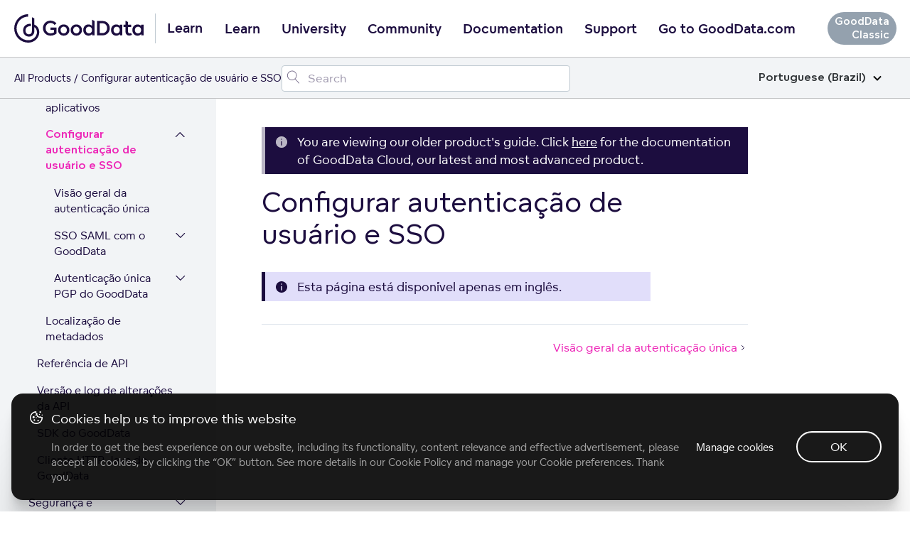

--- FILE ---
content_type: text/css; charset=UTF-8
request_url: https://www.gooddata.com/learn-assets/css/CookiesBanner.css?v=1
body_size: 2332
content:
.cookie-policy-table thead tr {
  background-color: #F2F4F6;
}
.cookie-policy-table > thead > tr > th {
  vertical-align: middle;
}
.cookie-policy-table > thead > tr > th,
.cookie-policy-table > tbody > tr > td {
  width: 33%;
  padding: 10px 20px;
}

.c-cookies-wrapper {
  overflow: hidden;
  padding: 0 25px 0 56px;
  background: rgba(0, 0, 0, 0.9);
  box-shadow: 0 100px 80px rgba(0, 0, 0, 0.09), 0 41.7776px 33.4221px rgba(0, 0, 0, 0.0646969), 0 22.3363px 17.869px rgba(0, 0, 0, 0.0536497), 0 12.5216px 10.0172px rgba(0, 0, 0, 0.045), 0 6.6501px 5.32008px rgba(0, 0, 0, 0.0363503), 0 2.76726px 2.21381px rgba(0, 0, 0, 0.0253031);
  border-radius: 16px;
}
.c-cookies-wrapper p {
  margin: 1rem 0;
}
@media all and (max-width: 575px) {
  .c-cookies-wrapper p {
    font-size: 0.8rem;
  }
}
.c-cookies-wrapper a,
.c-cookies-wrapper button {
  font-family: "dc8ebcd096d8d65d80200bbe8e045d86-subset", "dc8ebcd096d8d65d80200bbe8e045d86", "Helvetica", "Arial", sans-serif;
  white-space: nowrap;
  cursor: pointer;
  color: #ffffff !important;
}
.c-cookies-wrapper a:hover,
.c-cookies-wrapper button:hover {
  color: rgba(255, 255, 255, 0.8) !important;
}
@media all and (max-width: 767px) {
  .c-cookies-wrapper {
    border-radius: 0;
  }
}
.c-cookies-overlay::before {
  content: "";
  position: fixed;
  z-index: 100000;
  top: 0;
  right: 0;
  bottom: 0;
  left: 0;
  display: flex;
  flex-direction: column;
  justify-content: center;
  align-items: center;
  padding: 20px;
  background-color: rgba(0, 0, 0, 0.5);
}
@media print {
  .c-cookies-overlay, .c-cookies-overlay__banner {
    display: none;
  }
}
.c-cookies-overlay__closed::before {
  display: none;
}
@media all and (min-width: 768px) {
  .c-cookies-overlay__banner::before {
    display: none;
  }
}
.c-cookies-banner {
  position: fixed;
  z-index: 100001;
  right: 16px;
  bottom: 16px;
  left: 16px;
  opacity: 1;
  margin: 0 auto;
  padding: 0;
  transform: translateY(0);
  transition: all 0.4s;
}
@media all and (max-width: 767px) {
  .c-cookies-banner {
    right: 0;
    bottom: 0;
    left: 0;
  }
}
.c-cookies-banner__closed {
  opacity: 0;
  transform: translateY(calc(100% + 40px));
}
.c-cookies-banner__inner {
  display: flex;
  margin: 0 auto;
}
@media all and (max-width: 767px) {
  .c-cookies-banner__inner {
    flex-direction: column;
  }
}
.c-cookies-heading {
  margin-bottom: 0.5rem;
}
@media all and (min-width: 768px) {
  .c-cookies-heading {
    margin-bottom: 1rem;
  }
}
.c-cookies-text-wrapper {
  flex: 1 1 auto;
  padding: 22px 22px 22px 56px;
  position: relative;
}
@media all and (max-width: 767px) {
  .c-cookies-text-wrapper {
    padding: 1rem;
  }
}
.c-cookies-text-wrapper h4,
.c-cookies-text-wrapper .c-h4 {
  color: #ffffff;
  font-size: 18px !important;
  margin-bottom: pxtorem(8px);
  opacity: 1;
}
.c-cookies-text-wrapper p {
  font-size: 14px;
  color: #ffffff;
  opacity: 0.6;
  margin-top: 0;
}
.c-cookies-text-wrapper p:last-child {
  margin-bottom: 0;
}
.c-cookies-text-wrapper::before {
  content: url("/img/icons/cookies.svg");
  position: absolute;
  left: 23px;
}
@media all and (max-width: 767px) {
  .c-cookies-text-wrapper::before {
    left: 15px;
  }
  .c-cookies-text-wrapper h4, .c-cookies-text-wrapper .c-h4 {
    padding-left: 32px;
  }
}
.c-cookies-consent-wrapper {
  position: relative;
  display: flex;
  flex: 0 0 auto;
  align-items: center;
  padding: 1.5rem 1.5rem 1.5rem 0;
  text-align: center;
}
.c-cookies-consent-wrapper a {
  font-size: 14px;
}
@media all and (max-width: 991px) {
  .c-cookies-consent-wrapper {
    flex-direction: column;
  }
}
@media all and (max-width: 767px) {
  .c-cookies-consent-wrapper {
    flex: 1 1 auto;
    flex-direction: row;
    flex-wrap: wrap;
    align-items: flex-start;
    width: auto;
    padding: 0 1rem 1rem;
  }
}
.c-cookies-consent-wrapper::before {
  content: "";
  position: absolute;
  top: 0;
  left: 0;
  bottom: 0;
  z-index: -1;
  width: 100vw;
}
.c-cookies-button {
  margin: 0 1rem 0 0;
  border: 2px solid #ffffff !important;
  white-space: nowrap;
  cursor: pointer;
  color: #ffffff !important;
}
.c-cookies-button:hover {
  border: 2px solid #ccc !important;
  color: #ccc !important;
}
.c-cookies-consent-wrapper .c-cookies-button:first-child, .c-cookies-consent-wrapper .c-cookies-link:first-child {
  margin-top: 0;
}
.c-cookies-consent-wrapper .c-cookies-button {
  min-width: 120px;
}
@media all and (max-width: 991px) {
  .c-cookies-consent-wrapper .c-cookies-button {
    flex: 1 1 auto;
    width: 100%;
  }
}
@media all and (max-width: 767px) {
  .c-cookies-consent-wrapper .c-cookies-button {
    flex: 1;
    margin-right: 1rem;
  }
}
@media all and (max-width: 991px) {
  .c-cookies-consent-wrapper .c-cookies-link {
    flex: 1 1 auto;
    width: 100%;
  }
}
.c-cookies-link {
  display: inline-block;
  vertical-align: middle;
  margin: 0 2rem 0 0;
  padding: 0;
  border: none;
  font-size: 14px;
  line-height: 1.5;
  text-align: center;
  background: none;
}
@media all and (max-width: 767px) {
  .c-cookies-link {
    margin: 0;
  }
}
@media all and (max-width: 991px) {
  .c-cookies-button, .c-cookies-link {
    width: auto;
    margin: 1rem 0 0;
  }
}
.c-cookies-button:last-child, .c-cookies-link:last-child {
  margin-right: 0;
}
.c-cookies-settings-overlay {
  position: fixed;
  z-index: 100001;
  top: 0;
  right: 0;
  bottom: 0;
  left: 0;
  display: flex;
  flex-direction: column;
  justify-content: center;
  align-items: center;
  padding: 2rem;
}
@media all and (max-width: 767px) {
  .c-cookies-settings-overlay {
    padding: 0;
  }
}
.c-cookies-settings-wrapper {
  position: relative;
  display: flex;
  flex-direction: column;
  max-width: 680px;
  max-height: 440px;
  overflow: hidden;
  padding: 30px 0 0;
  box-shadow: 0 8px 2rem 0 rgba(28, 13, 63, 0.15);
  background-color: #ffffff;
}
@media all and (max-width: 767px) {
  .c-cookies-settings-wrapper {
    height: 100%;
  }
}
.c-cookies-settings-inner {
  display: flex;
  flex-direction: column;
  flex: 1 1 auto;
  overflow-y: auto;
  padding: 0 2rem;
}
.c-cookies-settings-buttons-wrapper {
  display: flex;
  flex-direction: row-reverse;
  align-items: center;
  padding: 24px 40px;
  background-color: #F2F4F6;
  border-top: 1px solid #DFE4E8;
}
@media all and (max-width: 767px) {
  .c-cookies-settings-buttons-wrapper {
    flex-direction: column-reverse;
    padding: 1.5rem;
  }
  .c-cookies-settings-buttons-wrapper .c-cookies-settings-stretch {
    display: none;
  }
}
.c-cookies-settings-buttons-wrapper a {
  color: #1C0D3F !important;
  font-size: 14px;
}
.c-cookies-settings-buttons-wrapper a:hover {
  color: rgba(28, 13, 63, 0.8) !important;
}
.c-cookies-settings-buttons-wrapper .c-cookies-button {
  color: #1C0D3F !important;
  border-color: #1C0D3F !important;
}
@media all and (max-width: 767px) {
  .c-cookies-settings-buttons-wrapper .c-cookies-button,
.c-cookies-settings-buttons-wrapper .c-cookies-link {
    width: 100%;
    margin-right: 0;
  }
}
.c-cookies-settings-buttons-wrapper .c-cookies-button:first-child,
.c-cookies-settings-buttons-wrapper .c-cookies-link:first-child {
  margin-right: 0;
}
@media all and (max-width: 767px) {
  .c-cookies-settings-buttons-wrapper .c-cookies-link {
    margin-top: 0;
  }
}
.c-cookies-settings-heading {
  font-family: "bca6d3310b5c9dae1dae416e8abc8405-subset", "bca6d3310b5c9dae1dae416e8abc8405", "Helvetica", "Arial", sans-serif;
  font-weight: 700;
  line-height: 1.25;
  margin: 0 0 1rem !important;
  padding: 0 2rem;
  font-size: 1rem !important;
}
@media all and (min-width: 576px) {
  .c-cookies-settings-heading {
    font-size: 23px !important;
  }
}
@media all and (min-width: 1200px) {
  .c-cookies-settings-heading {
    font-size: 23px !important;
  }
}
@media all and (max-width: 767px) {
  .c-cookies-settings-heading {
    padding-right: 40px;
  }
}
@media all and (max-width: 575px) {
  .c-cookies-settings-heading {
    font-size: 1rem;
  }
}
.c-cookies-settings-section-heading {
  margin: 11px 0;
  padding: 0 40px 0 20px;
}
@media all and (max-width: 767px) {
  .c-cookies-settings-section-heading {
    display: none;
  }
}
.c-cookies-settings-section-wrapper {
  display: flex;
  flex-direction: column;
  flex: 0 0 auto;
  min-height: 25px;
  overflow: hidden;
  margin: 10px 0;
}
.c-cookies-settings-section-title {
  display: flex;
  align-items: center;
  margin-bottom: 16px;
  cursor: pointer;
}
.c-cookies-settings-section-title h4, .c-cookies-settings-section-title .c-h4, .c-cookies-settings-section-title span {
  font-size: 18px;
}
.c-cookies-settings-section-title-title {
  display: flex;
  align-items: flex-start;
  margin-bottom: 0;
}
@media all and (max-width: 767px) {
  .c-cookies-settings-section-title-title {
    justify-content: space-between;
  }
}
.c-cookies-settings-section-title-subtitle {
  margin-left: 6px;
  color: rgba(28, 13, 63, 0.6);
}
@media all and (max-width: 767px) {
  .c-cookies-settings-section-title {
    width: auto;
  }
}
.c-cookies-settings-section-inner p {
  font-size: 14px;
}
.c-cookies-settings-section-inner p:first-child {
  margin-top: 0;
}
.c-cookies-settings-section-content {
  display: flex;
  flex-direction: column;
  padding: 0;
}
.c-cookies-settings-section-checkbox {
  margin-right: 16px;
}
.c-cookies-settings-section-checkbox input {
  position: absolute;
  opacity: 0;
}
.c-cookies-settings-section-checkbox input:disabled ~ span {
  color: #b0beca;
}
.c-cookies-settings-section-checkbox span {
  position: relative;
  display: block;
  height: 28px;
  padding-left: 48px;
  line-height: 28px;
}
.c-cookies-settings-section-checkbox span::before, .c-cookies-settings-section-checkbox span::after {
  content: "";
  position: absolute;
  box-sizing: content-box;
  cursor: pointer;
  transition: all 0.15s;
}
.c-cookies-settings-section-checkbox span::before {
  top: 0;
  left: 0;
  width: 46px;
  height: 26px;
  border: 1px solid #BFC9D1;
  border-radius: 14px;
  background-color: #F2F4F6;
}
.c-cookies-settings-section-checkbox span::after {
  top: 4px;
  left: 4px;
  width: 20px;
  height: 20px;
  border-radius: 50%;
  background-color: #BFC9D1;
}
.c-cookies-settings-section-checkbox input:checked ~ span::after {
  left: 23px;
  background: #ED26B7;
}
.c-cookies-settings-section-checkbox:hover span::before, .c-cookies-settings-section-checkbox:active span::before {
  border-color: #a1b0bc;
}
.c-cookies-settings-section-checkbox:hover span::after, .c-cookies-settings-section-checkbox:active span::after {
  background: #a1b0bc;
}
.c-cookies-settings-section-checkbox:hover input:checked ~ span::after, .c-cookies-settings-section-checkbox:active input:checked ~ span::after {
  background: #cf119b;
}
.c-cookies-settings-section-checkbox input:disabled ~ span::before,
.c-cookies-settings-section-checkbox input:disabled ~ span::after, .c-cookies-settings-section-checkbox:hover input:disabled ~ span::before,
.c-cookies-settings-section-checkbox:hover input:disabled ~ span::after, .c-cookies-settings-section-checkbox:active input:disabled ~ span::before,
.c-cookies-settings-section-checkbox:active input:disabled ~ span::after {
  border-color: rgba(191, 201, 209, 0.5);
  box-shadow: none;
  cursor: default;
}
.c-cookies-settings-section-checkbox input:disabled ~ span::after, .c-cookies-settings-section-checkbox:hover input:disabled ~ span::after, .c-cookies-settings-section-checkbox:active input:disabled ~ span::after {
  background-color: rgba(191, 201, 209, 0.5);
}
.c-cookies-settings-section-checkbox input:checked:disabled ~ span::after, .c-cookies-settings-section-checkbox:hover input:checked:disabled ~ span::after, .c-cookies-settings-section-checkbox:active input:checked:disabled ~ span::after {
  background-color: rgba(237, 38, 183, 0.5);
}
.c-cookies-settings-stretch {
  flex: 1 1 auto;
}
@media all and (max-width: 767px) {
  .c-cookies-settings-stretch {
    margin-top: 10px;
  }
}
.c-cookies-settings__closed {
  display: none;
}
.c-cookies-settings-btn {
  display: block;
  position: relative;
}
.c-cookies-settings-btn-close {
  position: absolute;
  top: -0.5rem;
  right: 1.5rem;
  margin: 0;
  padding: 0;
  border-radius: 50%;
  width: 30px;
  height: 30px;
  line-height: 30px;
  display: flex;
  flex-flow: column nowrap;
  justify-content: center;
  align-items: center;
  cursor: pointer;
  border: 1px solid black;
  background: none;
}
.c-cookies-settings-btn-close .icon-cross {
  margin: 0;
  padding: 0;
  border: 0;
  background: none;
  position: relative;
  width: 20px;
  height: 20px;
  margin-top: -2px;
}
.c-cookies-settings-btn-close .icon-cross:before, .c-cookies-settings-btn-close .icon-cross:after {
  content: "";
  position: absolute;
  top: 50%;
  left: 0;
  right: 0;
  border: 1px solid black;
}
.c-cookies-settings-btn-close .icon-cross:before {
  transform: rotate(45deg);
}
.c-cookies-settings-btn-close .icon-cross:after {
  transform: rotate(-45deg);
}
.c-cookies-settings-btn-close .icon-cross span {
  display: block;
}

.modal-open {
  overflow: hidden;
}

.d-none {
  display: none;
}

.c-cookies-overlay {
  color: #1C0D3F;
  font-size: 18px;
}
.c-cookies-overlay h4 {
  margin-top: 0;
  font-family: "bca6d3310b5c9dae1dae416e8abc8405-subset", "bca6d3310b5c9dae1dae416e8abc8405", "Helvetica", "Arial", sans-serif;
  font-size: 1.125rem;
  line-height: 1.25;
}
@media only screen and (min-width: 768px) {
  .c-cookies-overlay h4 {
    font-size: 1.3125rem;
  }
}

.c-cookies-button, .c-cookies-button:hover, .c-cookies-button:focus, .c-cookies-button:active, .c-cookies-button:disabled,
.c-cookies-settings-close,
.c-cookies-settings-close:hover,
.c-cookies-settings-close:focus,
.c-cookies-settings-close:active,
.c-cookies-settings-close:disabled {
  background-color: transparent;
}

.c-cookies-settings-close {
  padding: 0;
}

.c-cookies-button {
  padding: 0.5rem 1.125rem;
  border-radius: 30px !important;
  font-family: "bca6d3310b5c9dae1dae416e8abc8405-subset", "bca6d3310b5c9dae1dae416e8abc8405", "Helvetica", "Arial", sans-serif;
  font-size: 1rem;
  line-height: 1.5;
  border: 2px solid !important;
}
.c-cookies-button, .c-cookies-button:hover, .c-cookies-button:focus, .c-cookies-button:active, .c-cookies-button:disabled {
  border-color: #1C0D3F;
}
.c-cookies-button.c-btn-primary {
  color: #ffffff !important;
  background-color: #ED26B7;
  border-color: #ED26B7 !important;
}
.c-cookies-button.c-btn-primary:hover, .c-cookies-button.c-btn-primary:focus, .c-cookies-button.c-btn-primary:active {
  color: #ffffff !important;
  background-color: #cf119b;
  border-color: #cf119b !important;
}
.c-cookies-button.c-btn-default {
  color: #1C0D3F;
  border-color: #1C0D3F;
  background: transparent;
}
.c-cookies-button.c-btn-default:hover {
  color: #675590;
  border-color: #675590;
  background: transparent;
}
.c-cookies-button.c-btn-default:focus, .c-cookies-button.c-btn-default:active {
  box-shadow: 0 0 0 0.2rem rgba(28, 13, 63, 0);
}

.c-cookies-settings-section-checkbox {
  margin-bottom: 0;
}

/*# sourceMappingURL=CookiesBanner.css.map */


--- FILE ---
content_type: text/css; charset=utf-8
request_url: https://cdn.jsdelivr.net/npm/addsearch-search-ui@0.4/dist/addsearch-search-ui.min.css
body_size: 5911
content:
/*! addsearch-search-ui 0.4.21 */.addsearch-filtergroup *,.addsearch-pagination *,.addsearch-searchfield *,.addsearch-searchresults *{color:#1b1b32;font-size:100%;font:inherit;vertical-align:baseline;box-sizing:border-box;-webkit-appearance:none;-moz-appearance:none;appearance:none}.addsearch-active-filters{display:block;display:-webkit-box;display:-webkit-flex;display:flex;-webkit-flex-wrap:wrap;flex-wrap:wrap;-webkit-box-align:start;-webkit-align-items:flex-start;align-items:flex-start}.addsearch-active-filters,.addsearch-active-filters .item{-webkit-box-orient:horizontal;-webkit-box-direction:normal;-webkit-flex-direction:row;flex-direction:row}.addsearch-active-filters .item{display:-webkit-box;display:-webkit-flex;display:flex;-webkit-box-align:center;-webkit-align-items:center;align-items:center;margin:3px 3px 0 0;font-size:11px;border:1px solid #dedede;border-radius:3px;display:inline-block;overflow:hidden;white-space:nowrap;max-width:100%;padding:2px 4px}.addsearch-active-filters .item>span{text-overflow:ellipsis;display:inline-block;max-width:90%;overflow:hidden;position:relative;padding-left:4px}.addsearch-active-filters .item button{border:none;background:transparent;cursor:pointer;font-size:14px;padding:0 .5em}@media screen and (max-width:480px){.addsearch-active-filters .item{padding:4px 6px;font-size:14px}.addsearch-active-filters .item button{font-size:18px}.addsearch-active-filters .item button[data-clearall=true]{font-size:16px;padding:1px 6px;margin-left:0}}.addsearch-filters-tabs button,.addsearch-filters-tags button{-webkit-appearance:none;-moz-appearance:none;margin:0;padding:.5em 1.5em;display:inline-block;cursor:pointer;background:#fff}.addsearch-filters-tabs .tabs{display:block;text-align:left;display:-webkit-box;display:-webkit-flex;display:flex;-webkit-box-orient:horizontal;-webkit-box-direction:normal;-webkit-flex-direction:row;flex-direction:row;-webkit-flex-wrap:nowrap;flex-wrap:nowrap}.addsearch-filters-tabs .tabs button{border:1px solid #dedede;border-right:0;font-size:16px;float:left}.addsearch-filters-tabs .tabs button.active{background-color:#eee}.addsearch-filters-tabs .tabs button:first-child{border-radius:5px 0 0 5px}.addsearch-filters-tabs .tabs button:last-child{border-radius:0 5px 5px 0;border-right:1px solid #dedede}@media (max-width:960px){.addsearch-filters-tabs .tabs{overflow-x:scroll;white-space:nowrap;padding:0 0 10px}.addsearch-filters-tabs .tabs button{padding:7px 15px;font-size:14px}}.addsearch-filters-tabs .tabs:after{content:" ";visibility:hidden;display:block;height:0;clear:both}.addsearch-filters-tags button{margin:2px 0;border-radius:5px;border:1px solid #dedede;font-size:12px;padding:.25em .75em;text-transform:uppercase;color:#444}@media screen and (max-width:960px){.addsearch-filters-tags button{font-size:14px;padding:6px 8px}}.addsearch-filters-tags button.active{background-color:#eee}.addsearch-filters-checkboxgroup label,.addsearch-filters-radiogroup label{display:block;display:-webkit-box;display:-webkit-flex;display:flex;-webkit-box-align:center;-webkit-align-items:center;align-items:center;padding:2px 0}@media (max-width:960px){.addsearch-filters-checkboxgroup label,.addsearch-filters-radiogroup label{padding:4px 0}}.addsearch-filters-checkboxgroup input,.addsearch-filters-radiogroup input{margin-right:8px}.addsearch-filters-radiogroup input{margin:0 8px 0 0}.addsearch-filters-checkboxgroup input[type=checkbox]{margin-right:7px}.addsearch-filters-range label{display:block;padding:4px 0}.addsearch-filters-range input{width:30%}.addsearch-filters-range input[data-valid=false]{border-color:red}.addsearch-autocomplete{position:absolute;background-color:#fff;min-width:300px}.addsearch-autocomplete ul{border:1px solid #dedede;list-style:none;margin:0;padding:0;border-radius:0 0 2px 2px}.addsearch-autocomplete li{cursor:pointer;padding:5px 8px}.addsearch-autocomplete li.active{background-color:#eee}.addsearch-facets ul{list-style:none;padding:0}.addsearch-facets ul li{white-space:nowrap;overflow:hidden;display:block}.addsearch-facets ul li label{padding:2px 0;display:block;display:-webkit-box;display:-webkit-flex;display:flex;-webkit-box-align:center;-webkit-align-items:center;align-items:center;overflow:hidden;white-space:nowrap;max-width:100%}@media (max-width:960px){.addsearch-facets ul li label{padding:4px 0}}.addsearch-facets ul li label>span{text-overflow:ellipsis;display:inline-block;max-width:80%;overflow:hidden;position:relative;padding-right:3px}.addsearch-facets ul li input[type=checkbox]{margin-right:7px}.addsearch-facets em{font-style:normal;color:#666;font-size:80%}.addsearch-loadmore button{border:1px solid #dedede;border-radius:3px;padding:7px 12px 7px 13px;background:#f7f7f7;cursor:pointer;border-radius:5px}.addsearch-loadmore button,.addsearch-loadmore span{margin:1em;font-size:16px;display:inline-block;height:36px}.addsearch-loadmore span{padding:7px 0}.addsearch-pagination{clear:both;padding:1em 0;-webkit-box-orient:horizontal;-webkit-box-direction:normal;-webkit-flex-direction:row;flex-direction:row;-webkit-flex-wrap:wrap;flex-wrap:wrap}.addsearch-pagination,.addsearch-pagination button{display:-webkit-box;display:-webkit-flex;display:flex}.addsearch-pagination button{background-color:#fff;border:1px solid #dedede;cursor:pointer;border-radius:2px;-webkit-box-align:center;-webkit-align-items:center;align-items:center;-webkit-box-pack:center;-webkit-justify-content:center;justify-content:center;-webkit-flex-shrink:0;flex-shrink:0;margin-right:2px;padding:0;min-width:34px;height:34px;line-height:34px}.addsearch-pagination button[data-active=true]{font-weight:700;background-color:#f1f1f1}.addsearch-pagination button[data-page=next],.addsearch-pagination button[data-page=previous]{font-size:14px;-webkit-flex-shrink:0;flex-shrink:0}.addsearch-searchfield-container{-webkit-flex-wrap:nowrap;flex-wrap:nowrap;-webkit-box-flex:1;-webkit-flex-grow:1;flex-grow:1}.addsearch-searchfield,.addsearch-searchfield-container{display:inline-block;display:-webkit-box;display:-webkit-flex;display:flex;-webkit-box-orient:horizontal;-webkit-box-direction:normal;-webkit-flex-direction:row;flex-direction:row;-webkit-box-align:center;-webkit-align-items:center;align-items:center}.addsearch-searchfield{min-width:260px}@media (max-width:480px){.addsearch-searchfield{width:100%}}.addsearch-searchfield button,.addsearch-searchfield input[type=search]{border:1px solid #dedede;border-radius:3px}.addsearch-searchfield .search-field-wrapper{float:left}.addsearch-searchfield .search-field-wrapper,.addsearch-searchfield input[type=search]{display:inline-block;display:-webkit-box;display:-webkit-flex;display:flex;-webkit-box-orient:horizontal;-webkit-box-direction:normal;-webkit-flex-direction:row;flex-direction:row;-webkit-box-align:center;-webkit-align-items:center;align-items:center;-webkit-flex-wrap:nowrap;flex-wrap:nowrap;-webkit-box-flex:1;-webkit-flex-grow:1;flex-grow:1}.addsearch-searchfield input[type=search]{height:36px;width:100%;min-width:300px;max-width:400px;font-size:16px;padding:0 7px;border:1px solid #dedede;border-radius:5px;text-align:left;margin-right:3px}@media (max-width:480px){.addsearch-searchfield input[type=search]{min-width:150px}}.addsearch-searchfield input[type=search].icon{padding:0 7px 2px 32px!important;background-image:url("[data-uri]");background-position:5px 50%;background-repeat:no-repeat}.addsearch-searchfield button{padding:7px 15px;background:#f7f7f7;font-size:16px;cursor:pointer;border-radius:5px;display:inline-block;height:36px}@media (max-width:480px){.addsearch-searchfield button,.addsearch-searchfield input[type=search]{font-size:16px;border-radius:3px;padding:5px 7px}}.addsearch-searchresults .number-of-results{margin:1em 0 .5em;padding:0 1em}.addsearch-searchresults h3{padding-top:13px;font-size:110%;font-weight:700;margin-top:0}.addsearch-searchresults h3 a{text-decoration:none}.addsearch-searchresults h3 a:hover{text-decoration:underline}@media (max-width:480px){.addsearch-searchresults h3{font-size:90%}}@media (max-width:480px){.addsearch-searchresults .highlight{font-size:80%}}.addsearch-searchresults em{font-weight:700}.addsearch-searchresults .hit{clear:both;padding:0 1em}.addsearch-searchresults .hit:after{content:" ";visibility:hidden;display:block;height:0;clear:both}.addsearch-searchresults .hit div{overflow-wrap:break-word}.addsearch-searchresults .hit .category{margin-top:2em;margin-bottom:1em;font-size:12px;text-transform:uppercase;background-color:#eee;border-radius:5px;padding:.25em .5em;display:inline-block;border:1px solid #dedede}@media (max-width:480px){.addsearch-searchresults .hit .category{margin-top:1em}}.addsearch-searchresults .hit .main-image{display:inline-block;float:left;height:100px;width:100px;background-color:#fff;background-size:100% 100%;background-repeat:no-repeat;margin:0 20px 20px 0;overflow:hidden;word-break:break-all;border:1px solid #e4e4e4}.addsearch-searchresults .hit .main-image.doc,.addsearch-searchresults .hit .main-image.docx,.addsearch-searchresults .hit .main-image.noimage,.addsearch-searchresults .hit .main-image.pdf,.addsearch-searchresults .hit .main-image.ppt,.addsearch-searchresults .hit .main-image.pptx,.addsearch-searchresults .hit .main-image.xls,.addsearch-searchresults .hit .main-image.xlsx{background-position:50% 50%;background-size:60%}.addsearch-searchresults .hit .main-image.noimage{background-image:url("[data-uri]")}.addsearch-searchresults .hit .main-image.pdf{background-image:url("[data-uri]")}.addsearch-searchresults .hit .main-image.doc,.addsearch-searchresults .hit .main-image.docx{background-image:url("[data-uri]")}.addsearch-searchresults .hit .main-image.xls,.addsearch-searchresults .hit .main-image.xlsx{background-image:url("[data-uri]")}.addsearch-searchresults .hit .main-image.ppt,.addsearch-searchresults .hit .main-image.pptx{background-image:url("[data-uri]")}.addsearch-searchresults .hit img{width:100%;height:100%}.addsearch-searchresults .hit:hover{background-color:#f7f7f7}.addsearch-searchresults .hit:hover .category{background-color:#dedede}.addsearch-sortby-radiogroup label{display:block;display:-webkit-box;display:-webkit-flex;display:flex;-webkit-box-align:center;-webkit-align-items:center;align-items:center;padding:2px 0}.addsearch-sortby-radiogroup input{margin:0 8px 0 0}

--- FILE ---
content_type: text/css; charset=UTF-8
request_url: https://www.gooddata.com/learn-assets/addsearch/dist/ui.min.css
body_size: 2616
content:
.addsearch .addsearch-searchfield-container{padding:0;background:none}.addsearch-searchfield{width:100%;max-width:606px;margin:0 auto}.addsearch-searchfield input[type=search]{border:1px solid #bfc9d1;border-radius:4px;background:#fff;width:100%;max-width:100%;height:37px;margin:0;padding:0 10px 0 36px;outline:0;font-size:16px;color:#1c0d3f;background-image:url("data:image/svg+xml;charset=utf-8,%3Csvg width='21' height='23' fill='none' xmlns='http://www.w3.org/2000/svg'%3E%3Cpath d='M18.597 20.5a.513.513 0 00.167-.027.356.356 0 00.14-.087.412.412 0 00.145-.312.438.438 0 00-.118-.321l-5.344-5.836c.299-.317.564-.655.796-1.015.462-.719.783-1.52.945-2.36a6.886 6.886 0 00-.005-2.62 6.424 6.424 0 00-.383-1.257 6.775 6.775 0 00-.624-1.155A6.733 6.733 0 008.7 2.5a6.695 6.695 0 00-4.772 1.977 7.205 7.205 0 00-.844 1.033 6.736 6.736 0 00-.624 1.156c-.17.405-.298.826-.382 1.257A6.885 6.885 0 001.95 9.25c0 .45.043.893.128 1.327.085.434.213.853.382 1.257.17.404.378.791.624 1.16.246.369.527.712.844 1.029a6.616 6.616 0 003.445 1.85 6.886 6.886 0 003.573-.251c.355-.124.7-.278 1.028-.461.332-.186.648-.4.945-.638l5.352 5.836a.39.39 0 00.15.106.47.47 0 00.176.035zM8.7 15.103a5.658 5.658 0 01-2.276-.461 5.95 5.95 0 01-1.859-1.257 5.952 5.952 0 01-1.257-1.859 5.657 5.657 0 01-.461-2.276c0-.803.154-1.56.461-2.272a5.884 5.884 0 013.116-3.11A5.657 5.657 0 018.7 3.404c.809 0 1.568.154 2.276.461a5.99 5.99 0 011.86 1.252 5.885 5.885 0 011.256 1.86c.308.713.461 1.47.461 2.273 0 .808-.153 1.567-.461 2.276a5.95 5.95 0 01-1.257 1.859 5.951 5.951 0 01-1.859 1.257 5.656 5.656 0 01-2.276.461z' fill='%231C0D3F' opacity='.6'/%3E%3C/svg%3E");background-position:5px 4px;background-size:21px 23px;background-repeat:no-repeat;background-color:#fff;box-shadow:none}.addsearch-searchfield input[type=search]::-webkit-input-placeholder{color:rgba(28,13,63,.4)}.addsearch-searchfield input[type=search]::-moz-placeholder{color:rgba(28,13,63,.4)}.addsearch-searchfield input[type=search]:-ms-input-placeholder{color:rgba(28,13,63,.4)}.addsearch-searchfield input[type=search]::placeholder{color:rgba(28,13,63,.4)}.addsearch-searchfield input[type=search]::-webkit-search-cancel-button{-webkit-appearance:none;position:relative;right:0;height:16px;width:16px;background-image:url([data-uri]);background-repeat:no-repeat;background-position:50%;background-color:transparent}.addsearch-searchfield button{display:none}@media screen and (max-width:1023px){.addsearch-searchfield{max-width:none;margin:0 20px}.addsearch-searchfield input[type=search]{max-width:none}}#searchfield-container{position:relative;z-index:91;margin:0 auto;top:0;width:100%}#autocomplete-container{position:relative;max-width:606px;margin:-1px auto 0;background:none;z-index:90}@media only screen and (max-width:1023px){#autocomplete-container{max-width:none;margin-left:20px;margin-right:20px}}.addsearch-autocomplete{width:100%;background:none;box-shadow:0 5px 20px 0 rgba(0,0,0,.15);text-align:left;max-height:500px;overflow:auto}.addsearch-autocomplete:before{content:"";position:fixed;top:0;left:0;right:0;bottom:0;-webkit-backdrop-filter:blur(5px) opacity(0);backdrop-filter:blur(5px) opacity(0);transition:-webkit-backdrop-filter .2s;transition:backdrop-filter .2s;transition:backdrop-filter .2s,-webkit-backdrop-filter .2s;pointer-events:none}#block-system-main .addsearch-autocomplete:before{top:156px}@media only screen and (max-width:767px){#block-system-main .addsearch-autocomplete:before{top:191px}}#block-system-main:first-child .addsearch-autocomplete:before{top:64px}#autocomplete-container.active .addsearch-autocomplete:before{-webkit-backdrop-filter:blur(5px) opacity(1);backdrop-filter:blur(5px) opacity(1)}@media screen and (max-width:767px){.addsearch-autocomplete{min-width:200px}}.addsearch-autocomplete ul{border:1px solid #bfc9d1;border-radius:4px;background:#fff;position:relative;overflow:hidden;padding:10px 0 0}.addsearch-autocomplete .adds-suggestion-row,.addsearch-autocomplete li{padding:0}.addsearch-autocomplete .adds-suggestion-row a,.addsearch-autocomplete li a{display:flex;flex-direction:column;padding:5px 15px}.addsearch-autocomplete li a{text-decoration:none!important}.addsearch-autocomplete .all-button-wrapper{padding:10px 0}.addsearch-autocomplete .highlight{padding:5px 0;color:rgba(28,13,63,.6);font-size:12px}.addsearch-autocomplete .all-results{font-size:1em;line-height:1;color:#ed26b7;text-decoration:underline!important;border:none;font-weight:400}.addsearch-autocomplete .all-results strong{color:#ed26b7;font-weight:700}.adds-suggestion-row:hover{background-color:#f2f4f6}.adds-suggestion-row a,.adds-suggestion-row h3{font-family:inherit;font-weight:400}.adds-suggestion-row a,.adds-suggestion-row a:active,.adds-suggestion-row a:focus,.adds-suggestion-row a:hover{border-bottom:none;text-decoration:underline}.adds-suggestion-row h3{margin:0;line-height:22px;font-size:16px;color:#1c0d3f}.adds-suggestion-row p{font-size:12px;margin:5px 0 0}#searchresults-container .addsearch-searchresults .hit h3{font-family:bca6d3310b5c9dae1dae416e8abc8405,Helvetica,Arial,sans-serif;margin-bottom:.5rem;text-decoration:underline}#searchresults-container .addsearch-searchresults .hit h3 *{color:#ed26b7;font-family:inherit}#searchresults-container .addsearch-searchresults .hit:hover{background:transparent}#searchresults-container .addsearch-searchresults .ads-category{display:inline-block}.addsearch-searchresults h3 a{font-size:inherit;border-bottom-color:transparent}.addsearch-searchresults h3 a,.addsearch-searchresults h3 a:active,.addsearch-searchresults h3 a:focus,.addsearch-searchresults h3 a:hover{text-decoration:none}.addsearch-searchresults .number-of-results{opacity:.8}@media screen and (max-width:690px){.addsearch-searchresults .hit,.addsearch-searchresults .number-of-results{padding:0}}.addsearch-filtergroup *,.addsearch-pagination *,.addsearch-searchfield *,.addsearch-searchresults *{color:#1c0d3f}.no-scroll{overflow:hidden}.adds-main{display:flex;flex-direction:row;max-width:1400px;width:100%;margin:0 auto}.adds-main .adds-filter-wrapper{display:flex;flex-direction:column;width:250px;flex-shrink:0;border-right:1px solid #f2f4f6}.adds-main .adds-filter-wrapper .adds-filters-select{padding:1em;border-top:1px solid #f2f4f6}.adds-main .adds-filter-wrapper .adds-filters-select .select-tight-wrap{position:relative;display:inline-block;z-index:2;width:100%}.adds-main .adds-filter-wrapper .adds-filters-select .select-tight-wrap:before{content:"";position:absolute;top:13px;right:10px;width:21px;height:11px;background-image:url(https://www.gooddata.com/img/icons/chevron-down-black.svg);background-repeat:no-repeat;background-position:50%;z-index:5;pointer-events:none;line-height:0}.adds-main .adds-filter-wrapper .adds-filters-select select{position:relative;background-color:#fff;border-radius:4px;border:1px solid #bfc9d1;font-size:medium;padding:8px 12px;width:100%}.adds-main .adds-filter-wrapper .adds-filters-select select:active,.adds-main .adds-filter-wrapper .adds-filters-select select:focus{background-color:#fff}.adds-main .adds-filter-wrapper .adds-filters-select select:active::-webkit-input-placeholder,.adds-main .adds-filter-wrapper .adds-filters-select select:focus::-webkit-input-placeholder{color:rgba(28,13,63,.6)}.adds-main .adds-filter-wrapper .adds-filters-select select:active::-moz-placeholder,.adds-main .adds-filter-wrapper .adds-filters-select select:focus::-moz-placeholder{color:rgba(28,13,63,.6)}.adds-main .adds-filter-wrapper .adds-filters-select select:active:-ms-input-placeholder,.adds-main .adds-filter-wrapper .adds-filters-select select:focus:-ms-input-placeholder{color:rgba(28,13,63,.6)}.adds-main .adds-filter-wrapper .adds-filters-select select:active::placeholder,.adds-main .adds-filter-wrapper .adds-filters-select select:focus::placeholder{color:rgba(28,13,63,.6)}.adds-main .adds-results-wrapper{display:flex;flex-direction:column;flex-grow:1;flex-shrink:0;padding:0 2em;width:calc(100% - 250px)}@media screen and (max-width:690px){.adds-main{width:calc(100vw - 70px);flex-direction:column;padding:0;margin-top:40px}.adds-main .adds-filter-wrapper{width:100%;border:none}.adds-main .adds-results-wrapper{width:100%;padding:0}}@media screen and (min-width:690px) and (max-width:1024px){.adds-main .adds-filter-wrapper{width:200px}.adds-main .adds-results-wrapper{width:calc(100% - 200px);padding:0}}.highlight em{font-style:normal;font-weight:700;color:#1c0d3f;font-family:bca6d3310b5c9dae1dae416e8abc8405,Helvetica,Arial,sans-serif}.ads-category{border:none;background-color:transparent;padding:0;color:#1c0d3f;text-transform:uppercase;font-size:10px;display:none}.addsearch-filters-tabs .tabs{list-style:none;margin:0;padding:0;display:flex;flex-direction:column}.addsearch-filters-tabs .tabs li{padding:1em;color:#1c0d3f;cursor:pointer}.addsearch-filters-tabs .tabs li.active{text-decoration:underline;color:#ed26b7;font-family:bca6d3310b5c9dae1dae416e8abc8405,Helvetica,Arial,sans-serif}@media screen and (max-width:690px){.addsearch-filters-tabs .tabs{flex-direction:row;overflow-y:auto;margin-left:-.5em;padding-bottom:5px}.addsearch-filters-tabs .tabs li{padding:.5em;font-size:14px}}

--- FILE ---
content_type: application/javascript; charset=UTF-8
request_url: https://help.gooddata.com/js/share.js
body_size: 92
content:
// (C) 2023 GoodData Corporation

(function ($) {
    $(document).ready(function () {
        $("#gd-docs-share__button").popover({
            toggle: "popover",
            placement: "bottom",
            title: "URL:",
            template: `
                <div class="popover gd-docs-share__dialog" role="tooltip">
                    <div class="arrow gd-docs-share__arrow"></div>
                    <h3 class="popover-header gd-docs-share__header"></h3>
                    <span id="gd-docs-share__close" class="gd-docs-share__close"></span>
                    <div id="gd-docs-share__body" class="popover-body gd-docs-share__body"></div>
                    <a id="gd-docs-share__copy" class="gd-docs-share__copy">Copy to clipboard</a>
                </div>
            `,
        }).on("inserted.bs.popover", function() {
            var button = $(this);
            $("#gd-docs-share__body").wrapInner("<textarea>").children("textarea").attr("readonly", true);
            $("#gd-docs-share__copy").on("click", function() {
                $("#gd-docs-share__body textarea").select();
                document.execCommand("copy");
                button.popover("hide");
            });
            $("#gd-docs-share__close").on("click", function() {
                button.popover("hide");
            });
        });

        $(".legacy-anchor ~ a").on("click", function() {
            navigator.clipboard.writeText(window.location.origin + window.location.pathname + $(this).attr("href"));
        });
    });
})(jQuery);

--- FILE ---
content_type: application/javascript; charset=UTF-8
request_url: https://www.gooddata.com/js/modules/cookies.js?v=1
body_size: 2202
content:
!function(){var e=[{title:"Necessary",subtitle:"(always on)",description:"<p>These cookies are strictly necessary to provide you with services available through our Websites, to analyze traffic and to use some of its features, such as access to secure areas.</p>",policyLevel:"1",changeable:!1,checked:!0},{title:"Website and content experience",description:"<p>These cookies provide us with information on how our websites are being used, to help us improve the quality and relevance of content we place on them. Additionally, they also allow us to show you embedded videos and remember your preferences and actions, so that the websites do not bother you with the same request repeatedly (e.g. filling a form to download a PDF file and provide feedback about such actions to our affiliated entities).</p>",policyLevel:"2",changeable:!0,checked:!1},{title:"Communications",description:"<p>These cookies remember what content you visited on our websites, to help us share with you only relevant marketing content that addresses your needs and interests. Our marketing content (i.e. banners) will appear on other websites.</p>",policyLevel:"3",changeable:!0,checked:!1}];const t=e.map(e=>e.policyLevel);var o="";e.forEach(function(e){o+='<label class="c-cookies-settings-section-wrapper"><div class="c-cookies-settings-section-title"><label class="c-cookies-settings-section-checkbox"><input type="checkbox"'+(e.changeable?"":" disabled")+' value="'+e.policyLevel+'"'+(e.checked?" checked":"")+'><span></span></label><span class="c-h4 mb-0 c-cookies-settings-section-title-title">'+e.title+"</span>"+(e.subtitle?'<span class="c-cookies-settings-section-title-subtitle">'+e.subtitle+"</span>":"")+'</div><div class="c-cookies-settings-section-content"><div class="c-cookies-settings-section-inner">'+e.description+"</div></div></label>"});var s='<div class="c-cookies-overlay c-cookies-overlay__closed"><div id="cookies-settings" class="c-cookies-settings-overlay c-cookies-settings__closed"><div class="c-cookies-wrapper c-cookies-settings-wrapper"><div class="c-cookies-settings-btn"><button type="button" id="cookies-settings-close" class="c-cookies-settings-btn-close"><span class="icon-cross"></span></button></div><span class="icon-cross"></span></button><p class="c-cookies-settings-heading">Manage cookies</p><div class="c-cookies-settings-inner"><p class="mt-1">GoodData categorizes three types of cookies according to the area they address: Necessary, Website related, and Communications related.</p>'+o+'<div class="c-cookies-settings-stretch"></div></div><div class="c-cookies-settings-buttons-wrapper"><button id="cookies-settings-all" class="c-cookies-button c-cookies-button-settings-all btn c-btn-default btn-xs">Accept all</button><button id="cookies-save-settings" class="c-cookies-button c-cookies-button-save-settings btn c-btn-default btn-xs">Accept only selected</button><div class="c-cookies-settings-stretch"></div><a href="https://www.gooddata.com/legal/#cookie-policy" target="_blank" class="c-cookies-link c-link">Read cookie policy</a></div></div></div></div>',a=[];jQuery(document).ready(function(e){var o=function(e){setTimeout(function(){k.removeClass("c-cookies-banner__closed"),k.parent().removeClass("c-cookies-overlay__closed")},e?1e3:1)},i=function(){k.addClass("c-cookies-banner__closed"),k.parent().addClass("c-cookies-overlay__closed")},n=function(){p.removeClass("c-cookies-settings__closed"),p.parent().removeClass("c-cookies-overlay__closed"),e("body").addClass("modal-open"),i()},c=function(){p.addClass("c-cookies-settings__closed"),p.parent().addClass("c-cookies-overlay__closed"),e("body").removeClass("modal-open"),window.location.hash=""},d=function(t){t&&t.forEach(function(t){e(".c-cookies-settings-section-checkbox input[value="+t+"]").prop("checked",!0)})},r=function(e){if(e.length>0){var t="localhost"===window.location.hostname?"localhost":"."+window.location.hostname.split(".").slice(-2).join("."),o=new Date;o.setMonth(o.getMonth()+12);var s="cookiePolicy="+e.sort().join(","),a="; secure; domain="+t+"; path=/; expires="+(e.indexOf("0")>-1?o.toUTCString():"Fri, 31 Dec 9999 23:59:59 GMT");document.cookie=s+a,window.cookiesP=e}},l=function(e){window.cookiesP=e,dataLayer&&e.forEach(function(e){a.includes(e)||(a.push(e),dataLayer.push({event:"cookiePolicyL"+e}));const t=new Event("cookiePolicyL"+e);window.dispatchEvent(t)})};window.gtag&&"true"==sessionStorage.getItem("gtag")&&gtag("consent","default",{ad_storage:sessionStorage.getItem("ad_storage"),ad_user_data:sessionStorage.getItem("ad_user_data"),ad_personalization:sessionStorage.getItem("ad_personalization"),analytics_storage:sessionStorage.getItem("analytics_storage")});var g=function(){return window.location.hash.replace("#","").split("/").indexOf("cookie-settings")>-1};e("body").append('<div class="c-cookies-overlay__banner"><div id="cookies-banner" class="c-cookies-banner c-cookies-wrapper c-cookies-banner__closed"><div class="c-cookies-banner__inner"><div class="c-cookies-text-wrapper"><p class="c-h4 c-cookies-heading">Cookies help us to improve this website</p><p>In order to get the best experience on our website, including its functionality, content relevance and effective advertisement, please accept all cookies, by clicking the “OK” button. See more details in our <a href="https://www.gooddata.com/legal/#cookie-policy" target="_blank">Cookie Policy</a> and manage your Cookie preferences. Thank you.</p></div><div class="c-cookies-consent-wrapper"><button id="cookies-cookie-settings" class="c-cookies-link c-link">Manage cookies</button><button id="cookies-deny" class="c-cookies-button btn c-btn-default btn-xs d-none">Deny all</button><button id="cookies-accept" class="c-cookies-button btn c-btn-default btn-xs">OK</button></div></div></div></div>',s),function(){const e=new URLSearchParams(window.location.search).get("consent");e&&("all"==e&&r(t),e.match(/^\d(,\d)*?$/)&&r(e.split(",")))}();var u,k=e("#cookies-banner"),p=e("#cookies-settings"),h=(u=decodeURIComponent(document.cookie).split("; ").find(e=>"cookiePolicy"===e.split("=")[0]))&&!u.split("=")[1].startsWith("default")&&u.split("=")[1].split(",");let b=!1;e("#cookies-open-settings, #cookies-cookie-settings").on("click",()=>{b=!0,n()}),e("#cookies-accept, #cookies-settings-all").on("click",function(){r(t),i(),c(),l(t),window.cookiesP=!0,window.gtag&&gtag("consent","update",{ad_storage:"granted",ad_user_data:"granted",ad_personalization:"granted",analytics_storage:"granted"}),sessionStorage.setItem("ad_storage","granted"),sessionStorage.setItem("ad_user_data","granted"),sessionStorage.setItem("ad_personalization","granted"),sessionStorage.setItem("analytics_storage","granted")}),e("#cookies-deny").on("click",function(){r(["1"]),l(["1"]),i(),window.gtag&&gtag("consent","update",{ad_storage:"denied",ad_user_data:"denied",ad_personalization:"denied",analytics_storage:"denied"}),sessionStorage.setItem("ad_storage","denied"),sessionStorage.setItem("ad_user_data","denied"),sessionStorage.setItem("ad_personalization","denied"),sessionStorage.setItem("analytics_storage","denied")}),e("#cookies-save-settings").on("click",function(){var t,o,s,a,n=[];p.find(".c-cookies-settings-section-checkbox input:checked").each(function(){n.push(e(this).val())}),function(){const e=["","domain=gooddata.com;","domain=.gooddata.com;","domain=www.gooddata.com;"],t=["","SameSite=Lax;","SameSite=Strict;","SameSite=None;"];document.cookie.split("; ").forEach(function(o){const s=o.split("=")[0];e.forEach(function(e){t.forEach(function(t){document.cookie=`${s}=;max-age=0;path=/;${e}${t}`})})})}(),r(n),c(),i(),l(n),n.includes("3")?(t="granted",o="granted",s="granted",a=n.includes("2")?"granted":"denied"):(t="denied",o="denied",s="denied",a=n.includes("2")?"granted":"denied"),window.gtag&&gtag("consent","update",{ad_storage:t,ad_user_data:o,ad_personalization:s,analytics_storage:a}),sessionStorage.setItem("ad_storage",t),sessionStorage.setItem("ad_user_data",o),sessionStorage.setItem("ad_personalization",s),sessionStorage.setItem("analytics_storage",a)}),function(o){window.isEU?(e("#cookies-deny").removeClass("d-none"),o||(d(["1"]),r(["defaultEU"]),l(["1"]),window.gtag&&null==sessionStorage.getItem("gtag")&&(gtag("consent","default",{ad_storage:"denied",ad_user_data:"denied",ad_personalization:"denied",analytics_storage:"denied"}),sessionStorage.setItem("gtag",!0),sessionStorage.setItem("ad_storage","denied"),sessionStorage.setItem("ad_user_data","denied"),sessionStorage.setItem("ad_personalization","denied"),sessionStorage.setItem("analytics_storage","denied")))):o||(d(t),r(["defaultUS"]),l(t),window.gtag&&null==sessionStorage.getItem("gtag")&&(gtag("consent","default",{ad_storage:"granted",ad_user_data:"granted",ad_personalization:"granted",analytics_storage:"granted"}),sessionStorage.setItem("gtag",!0),sessionStorage.setItem("ad_storage","granted"),sessionStorage.setItem("ad_user_data","granted"),sessionStorage.setItem("ad_personalization","granted"),sessionStorage.setItem("analytics_storage","granted"))),e(".c-cookies-button, .c-cookies-link").each(function(){e(this).attr("id")&&e(this).attr("id",e(this).attr("id")+(window.isEU?"-eu":"-nonEu"))})}(h),window.cookiesP=h,h&&(l(h),function(t){p.find(".c-cookies-settings-section-checkbox input").each(function(){var o=e(this);t.indexOf(o.val())>-1&&o.attr("checked",!0)})}(h)),e("#cookies-settings-close").on("click",function(){c(),b&&o()}),p.find(".c-cookies-settings-section-visibility-toggle").first().attr("checked",!0),g()&&n(),e(window).on("hashchange",function(){g()&&n()}),h||o(!0)})}();

--- FILE ---
content_type: application/javascript; charset=UTF-8
request_url: https://www.gooddata.com/location/location.js
body_size: -382
content:
window.isEU = false;

--- FILE ---
content_type: application/javascript; charset=UTF-8
request_url: https://www.gooddata.com/learn-assets/js/quicksearch-plugin.js
body_size: 780
content:
(function($) {
    $.gdQuickSearch = function(element, options) {
        let defaults = {
            tab: "learn",
            version: "Cloud",
            plan: "Enterprise",
            lang: "en"
        };
        // when on localhost, change this to '/'
        let baseURL = "https://www.gooddata.com/";
        // let baseURL = "http://localhost:3000/";
        let plugin = this;
        plugin.settings = {};

        let $element = $(element),
            elementID = element;

        let nIntervId = null;

        plugin.init = function() {
            plugin.settings = $.extend({}, defaults, options);
            addsClientInit();
            searchElementsInit();
            nIntervId = setInterval(UISetupInit, 100);
        };

        let addsClientInit = function() {
            let addsScript = $(document.createElement("script")).attr("type", "text/javascript").attr("src", "https://cdn.jsdelivr.net/combine/npm/addsearch-js-client@0.5/dist/addsearch-js-client.min.js,npm/addsearch-search-ui@0.4/dist/addsearch-search-ui.min.js");
            let addsStyle = $(document.createElement("link")).attr("rel", "stylesheet").attr("href", "https://cdn.jsdelivr.net/npm/addsearch-search-ui@0.4/dist/addsearch-search-ui.min.css");
            $("html head").append(addsScript).append(addsStyle);
        };

        let UISetupInit = function () {
            if (typeof AddSearchClient === "undefined") {
                return;
            }
            if (!AddSearchClient) {
                return;
            }
            let UiStyles =   $(document.createElement("link")).attr("rel", "stylesheet").attr("href", baseURL+"learn-assets/addsearch/dist/ui.min.css");
            let UiScript = $(document.createElement("script")).attr("type", "text/javascript").attr("src", baseURL+"learn-assets/addsearch/dist/ui.min.js");
            $("html head").append(UiStyles);
            $("html body").append(UiScript);
            clearInterval(nIntervId);
        };

        let searchElementsInit = function() {
            let quickSearchInputContainer = $(document.createElement("div")).attr("id", "searchfield-container");
            let quickSearchResultsContainer = $(document.createElement("div")).attr("id", "autocomplete-container");

            let searchVariables;

            switch (plugin.settings.tab) {
                case "help":
                    const docPath = ["free", "growth", "enterprise"].includes(plugin.settings.plan);
                    searchVariables =
                        $(document.createElement("script"))
                            .text(
                                "window.autocompleteFilterCategory = '0x"+plugin.settings.tab+".gooddata.com/1x"+(docPath ? "doc/2x" : "")+plugin.settings.plan+"';\n" +
                                "window.setLanguage = '"+plugin.settings.lang+"';");
                    break;

                case "gd-cn-doc":
                    searchVariables =
                        $(document.createElement("script"))
                            .text(
                                "window.searchResultsPageUrl = '"+baseURL+"learn/search-results.html?search_filters={\""+plugin.settings.tab+"\": 1,\"version\": \""+plugin.settings.version+"\"}';\n" +
                                "window.autocompleteFilterVersion = '"+plugin.settings.version+"';\n" +
                                `window.autocompleteFilterCategory = '0xwww.gooddata.com/1xdocs/2xcloud${plugin.settings.version === "cloud" ? "" : "-native"}';\n` +
                                "window.setLanguage = 'en';");
                    break;

                case "gd-py-doc":
                    searchVariables =
                        $(document.createElement("script"))
                            .text(
                                "window.searchResultsPageUrl = '"+baseURL+"learn/search-results.html?search_filters={\""+plugin.settings.tab+"\": 1,\"version\": \""+plugin.settings.version+"\"}';\n" +
                                "window.autocompleteFilterVersion = '"+plugin.settings.version+"';\n" +
                                "window.autocompleteFilterCategory = '0xwww.gooddata.com/1xdocs/2xpython-sdk';\n" +
                                "window.setLanguage = 'en';");
                    break;

                case "gd-ui-doc":
                    searchVariables =
                        $(document.createElement("script"))
                            .text(
                                "window.searchResultsPageUrl = '"+baseURL+"learn/search-results.html?search_filters={\""+plugin.settings.tab+"\": 1,\"version\": \""+plugin.settings.version+"\"}';\n" +
                                "window.autocompleteFilterVersion = '"+plugin.settings.version+"';\n" +
                                "window.autocompleteFilterCategory = '0xwww.gooddata.com/1xdocs/2xgooddata-ui';\n" +
                                "window.setLanguage = 'en';");
                    break;

                case "learn":
                    searchVariables =
                        $(document.createElement("script"))
                            .text(
                                "window.searchResultsPageUrl = '"+baseURL+"learn/search-results.html?search_filters={\""+plugin.settings.tab+"\": 1}';\n" +
                                "window.autocompleteFilterCategory = '0xuniversity.gooddata.com,0xcommunity.gooddata.com,0xsupport.gooddata.com,0xwww.gooddata.com/1xdevelopers/4xcloud';\n" +
                                "window.setLanguage = '"+plugin.settings.lang+"';");
                    break;

                case "university":
                    searchVariables =
                        $(document.createElement("script"))
                            .text(
                                "window.autocompleteFilterCategory = '0xuniversity.gooddata.com/';\n" +
                                "window.setLanguage = 'en';");
                    break;

                default:
                    // for support, uni and community - default set up
                    searchVariables =
                        $(document.createElement("script"))
                            .text(
                                "window.searchResultsPageUrl = '"+baseURL+"learn/search-results.html?search_filters={\""+plugin.settings.tab+"\": 1}';\n" +
                                "window.autocompleteFilterCategory = '0x"+plugin.settings.tab+".gooddata.com';\n" +
                                "window.setLanguage = '"+plugin.settings.lang+"';");
            }

            $element.append(quickSearchInputContainer).append(quickSearchResultsContainer).append(searchVariables);
        };

        plugin.init();
    };

    $.fn.gdQuickSearch = function(options) {
        return this.each(function() {
            if (undefined === $(this).data("gdQuickSearch")) {
                let plugin = new $.gdQuickSearch(this, options);
                $(this).data("gdQuickSearch", plugin);
            }
        });
    };
})(jQuery);